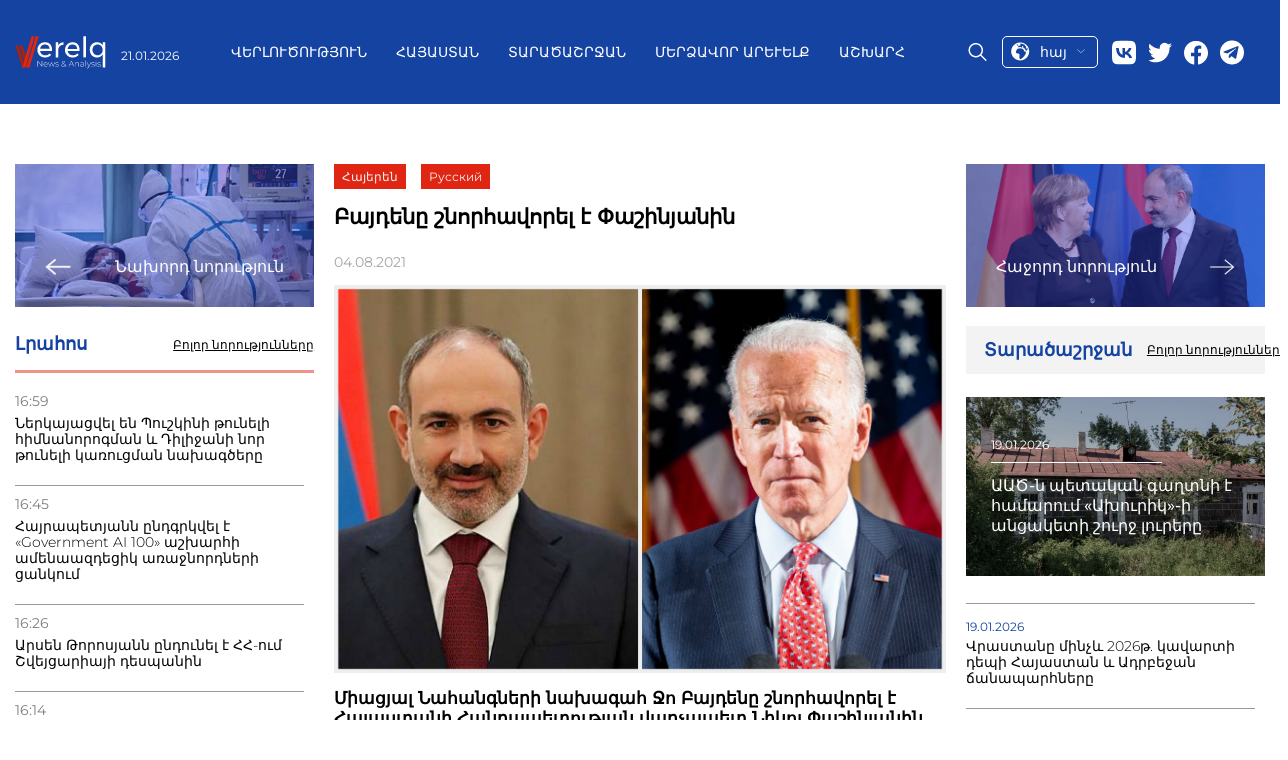

--- FILE ---
content_type: text/html; charset=UTF-8
request_url: https://verelq.am/hy/node/91782
body_size: 9049
content:
<!DOCTYPE html>
<html>
<head lang="hy">
<!-- Google tag (gtag.js) -->
<script async src="https://www.googletagmanager.com/gtag/js?id=G-NH70ZM3YBX"></script>
<script>
  window.dataLayer = window.dataLayer || [];
  function gtag(){dataLayer.push(arguments);}
  gtag('js', new Date());

  gtag('config', 'G-NH70ZM3YBX');
</script>
        

    <title>Բայդենը շնորհավորել է Փաշինյանին - Նորություններ 04.08.2021 | Verelq News</title>
    <meta name="robots" content="index,follow"/>
    <meta property="og:site_name" content="Verelq News" />
    <meta property="og:title" content="Բայդենը շնորհավորել է Փաշինյանին">
    <meta property="twitter:title" content="Բայդենը շնորհավորել է Փաշինյանին">
    <meta property="og:url" content="https://verelq.am/hy/node/91782"/>
            <meta property="og:type" content="article" />
        <meta property="article:published_time" content="2021-08-04T20:24:00+04:00"/>
        <meta property="article:modified_time" content="2021-08-04T20:59:29+04:00"/>
        <meta property="article:section" content="Հայաստան" />
        <meta property="article:author" content="Verelq News" />
        <meta property="og:updated_time" content="2021-08-04T20:59:29+04:00"/>
        <meta property="og:image" content="https://verelq.am/uploads/news/e6116716abc1866fb91c80f3620ade04.jpg"/>
    <meta property="og:image:width" content="350"/>
    <meta property="og:image:height" content="448"/>
    <meta name="twitter:image" content="https://verelq.am/uploads/news/e6116716abc1866fb91c80f3620ade04.jpg"/>
    <meta property="twitter:image:width" content="350"/>
    <meta property="twitter:image:height" content="448"/>

    <meta property="og:locale" content="hy" />
    <meta name="keywords" content=""/>

    <meta name="description" content="Եվ պատրաստակամություն հայտնել շարունակել ջանքերը գերիների վերադարձի հարցում:"/>
    <meta name="twitter:description" content="Եվ պատրաստակամություն հայտնել շարունակել ջանքերը գերիների վերադարձի հարցում:"/>
    <meta http-equiv="Content-Type" content="text/html; charset=UTF-8">
    <meta name="viewport" content="width=device-width, initial-scale=1.0">
    <meta name="google-site-verification" content="cb7N241aJkdD75IC2-e7eymImN5Qdm9_f6RYVz05eKI" />
    <link rel="canonical" href="https://verelq.am/hy/node/91782" />

    <link rel="alternate" type="application/rss+xml" href="https://verelq.am/hy/rss" title="Verelq News Rss Feed">
    <link rel="sitemap" type="text/xml" href="https://verelq.am/hy/sitemap" title="Verelq Sitemap">

    <link rel="alternate" hreflang="hy-AM" href="https://verelq.am/hy" />
    <link rel="alternate" hreflang="ru-RU" href="https://verelq.am/ru" />

    <link rel="shortcut icon" href="https://verelq.am//images/favicon.png" type="image/x-icon">
    <link rel="icon" href="https://verelq.am//images/favicon.png" type="image/x-icon">

    <link rel="icon" type="image/x-icon" href="https://verelq.am/images/favicon.png"/>
    <link rel="shortcut icon" type="image/x-icon" href="https://verelq.am/images/favicon.png"/>

    <link rel="stylesheet" href="https://verelq.am/css/reset.css">
    <link rel="stylesheet" href="/css/font-awesome.min.css">
    <!--<link rel="stylesheet" href="https://verelq.am/css/lightslider.css">-->
    <!--<link rel="stylesheet" href="https://verelq.am/css/swiper.min.css">-->
<link rel="stylesheet"
      href="https://verelq.am/css/style-no-calendar-b.css?40246">
<!--    <link rel="stylesheet" href="--><!--css/responsive.css?t=--><!--">-->
    <link rel="stylesheet" href="https://verelq.am/css/jquery-ui.min.css">
    <link rel="stylesheet" href="https://verelq.am/css/jquery-ui.structure.min.css">
<!--    <link href='https://fonts.googleapis.com/css?family=Open+Sans:400,300,700,800' rel='stylesheet' type='text/css'>-->
<!--    <link href='https://fonts.googleapis.com/css?family=PT+Serif:400,700' rel='stylesheet' type='text/css'>-->
<!--    <link href='https://fonts.googleapis.com/css?family=Montserrat:100,200,300,400,500,600,700,800' rel='stylesheet'
      type='text/css'>-->

<link rel="stylesheet" href="/css/style-new-z.css?43971">
<link rel="stylesheet" href="https://verelq.am/css/calendar-2.css?1331">
    <script type="text/javascript">
        var config = {"base_url":"https:\/\/verelq.am"};
        var myLang = 'hy';
    </script>

    <script type="text/javascript" src="https://verelq.am/js/jquery-2.1.3.min.js"></script>
    <!-- <script type="text/javascript" src="https://verelq.am/js/jquery-ui.min.js"></script> -->
    <script type="text/javascript" src="https://verelq.am/js/jquery-ui-1.12.1.js"></script>
    <script type="text/javascript" src="https://verelq.am/js/swiper.min.js"></script>
    <script type="text/javascript" src="https://verelq.am/js/jquery.slimscroll.min.js"></script>
<script type="text/javascript" src="https://verelq.am/js/script-2.js?15279"></script>


    <style type="text/css">
    .news-desc a{
    color: #005f82;
    text-decoration: underline;
}
	@media screen and (max-width:400px) {
		.header__left,.header__date{
		display:block;
	}
	}
        		@media only screen and (max-width: 700px) {
		 .news-img-list__body .special-news__title{
			   overflow: hidden;
			   text-overflow: ellipsis;
			   display: -webkit-box;
			   -webkit-line-clamp: 4; /* number of lines to show */
					   line-clamp: 4; 
			   -webkit-box-orient: vertical;

		  }
}
    </style>

    <script type="application/ld+json">
    {"@context":"http://schema.org","@type":"Organization","name":"Verelq News","logo":{"@type":"ImageObject","url":"https://verelq.am/images/logo.png","width":136,"height":52},"url":"https://verelq.am/","sameAs":["https://www.facebook.com/verelq.am","https://twitter.com/VERELQ"]}    </script>
    <script type="application/ld+json">
    {"@context":"http://schema.org","@type":"WebSite","url":"https://verelq.am/hy","potentialAction":{"@type":"SearchAction","target":"https://verelq.am/hy/search?q={search_text}","query-input":"required name=search_text"}}    </script>
        <script type="application/ld+json">
        {"@context":"http://schema.org","@type":"NewsArticle","dateCreated":"2021-08-04","datePublished":"2021-08-04","dateModified":"2021-08-04","inLanguage":"hy","headline":"\u0532\u0561\u0575\u0564\u0565\u0576\u0568 \u0577\u0576\u0578\u0580\u0570\u0561\u057e\u0578\u0580\u0565\u056c \u0567 \u0553\u0561\u0577\u056b\u0576\u0575\u0561\u0576\u056b\u0576","url":"https://verelq.am/hy/node/91782","author":{"@type":"Organization","name":"Verelq News"},"publisher":{"@type":"Organization","name":"Verelq News","logo":{"@type":"ImageObject","url":"https://verelq.am/images/logo.png","width":136,"height":52}},"mainEntityOfPage":"https://verelq.am/hy","image":"https://verelq.am/uploads/news/e6116716abc1866fb91c80f3620ade04.jpg"}    </script>
    


</head>
<body class="hy node show" data-lang="hy">



<header class="header cont-header">
    <div class="header__container _container">
        <div class="header__left">
            <a href="/hy/" class="header__logo">
                <img src="/images/logo.svg" alt="logo">
            </a>
            <div class="header__date date">21.01.2026</div>
        </div>
        <div class="header__main-block" >
            <div class="menu-close">
                <a href="#"class="menu-close__btn">
                    <img src="https://verelq.am//img/close-icon.svg" alt="Close">
                </a>
            </div>
            <nav class="header__menu menu">
                <ul class="menu__list">
                    

            <li class="menu__item">
            <a href="https://verelq.am/hy/experts" class="menu__link " alt="Վերլուծություն">
                Վերլուծություն            </a>
        </li>
            <li class="menu__item">
            <a href="https://verelq.am/hy/armenia" class="menu__link " alt="Հայաստան">
                Հայաստան            </a>
        </li>
            <li class="menu__item">
            <a href="https://verelq.am/hy/region" class="menu__link " alt="Տարածաշրջան">
                Տարածաշրջան            </a>
        </li>
            <li class="menu__item">
            <a href="https://verelq.am/hy/near-east" class="menu__link " alt="Մերձավոր Արևելք">
                Մերձավոր Արևելք            </a>
        </li>
            <li class="menu__item">
            <a href="https://verelq.am/hy/world" class="menu__link " alt="Աշխարհ">
                Աշխարհ            </a>
        </li>
    
                </ul>
            </nav>
            <div class="header__right">
                <div class="header__search">
                    <span class="icon-placeholder"></span>
                </div>

                <div class="select-language language">

                    <a href="#" class="current-language">
                        <img src="/images/lang.svg" alt="language">
                        <span>հայ</span>

                        <img src="/images/row-bottom.svg" alt="">
                    </a>
					 <ul class="language__list lang-list">
					
					  															<li class="lang_link lang-active language__list-item " data-link="hy">
                                                                            <a href="https://verelq.am/hy">ARM</a>
                                    								</li>
															<li class="lang_link  language__list-item " data-link="ru">
                                                                            <a href="https://verelq.am/ru">RUS</a>
                                    								</li>
																	
                 
             
                    </ul>
                

                </div>
                <div class="header__social social">
    <a href="https://vk.com/" target="_blank" class="social__item">
        <img src="/images/social/vk.svg" alt="Vk">
    </a>
    <a href="#" class="social__item">
        <img src="/images/social/twitter.svg" target="_blank" alt="twitter">
    </a>
    <a href="https://www.facebook.com/verelq.am" target="_blank" class="social__item">
        <img src="/images/social/facebook.svg" alt="facebook">
    </a>
    <a href="https://t.me/Verelq" target="_blank" class="social__item">
        <img src="/images/social/telegram.svg" alt="telegram" style="width: 24px;height: 25px;">
    </a>
</div>
            </div>
        </div>
        <div class="header__mobile-right">
            <div class="select-language language"style="order: 0; margin-top: 0px;">

                <a href="#" class="current-language">
                    <img src="/images/lang.svg" alt="language">
                    <span>հայ</span>

                    <img src="/images/row-bottom.svg" alt="">
                </a>
                <ul class="language__list lang-list">

                                                                        <li class="lang_link lang-active language__list-item " data-link="hy">
                                <a href="https://verelq.am/hy">ARM</a>
                            </li>
                                                    <li class="lang_link  language__list-item " data-link="ru">
                                <a href="https://verelq.am/ru">RUS</a>
                            </li>
                                            


                </ul>


            </div>
            <div class="search-block__mobile">
                <div class="header__search">
                    <span class="icon-placeholder"></span>
                </div>
            </div>
            <button class="toggle-btn">
                <img src="https://verelq.am/images/toggle-icon.svg">
            </button>
        </div>
        <div class="search-form">
            <div class="search-form__content _container">
                <form action="https://verelq.am//hy/search" method="get" class="search-form-form" >
                    <input type="text"  placeholder="Գտնել" name="search_text" class="search-form_icput">
                    <button type="submit">
                        <i class="fa fa-search"></i>
                    </button>
                </form>
            </div>
        </div>
    </div>
</header>


<div class="page">
<!--    <div class="container bg">-->



        
<div class="page__inner inner-page">
    <div class="page__inner__container _container">
        <div class="inner-page__body">
            <div class="news-group__column">
                                <a href="https://verelq.am/hy/node/91779" class="inner-page__next-news next-news">
                    <div class="next-news__img">
                        <img src="https://verelq.am/uploads/news/92c0c72547adb636cebde8062c31b663.jpg" alt="«Միքայելյան» հիվանդանոցի վերակենդանացման բաժանմունքում կա 17 քաղաքացի՝ ծանր վիճակում">
                    </div>
                    <div class="next-news__body">
                        <img src="/images/right-arrow.svg" alt="prev">
                        <span>Նախորդ նորություն</span>
                    </div>
                </a>
                                <aside class="inner-page__item news-feed">
                    <div class="news-feed__header">
                        <h3>Լրահոս</h3>
                        <a href="https://verelq.am/hy/news"
                           class="read-more">Բոլոր նորությունները</a>
                    </div>
                                                                        <div class="news-feed__body">
                                <ul class="news-feed__list news-list">
                                                                                                                    <li class="news-list__item">
                                            <time class="news-list__time">16:59</time>
                                            <a href="https://verelq.am/hy/node/168893"
                                               class="news-list__title"> Ներկայացվել են Պուշկինի թունելի հիմնանորոգման և Դիլիջանի նոր թունելի կառուցման նախագծերը</a>
                                        </li>
                                                                                                                    <li class="news-list__item">
                                            <time class="news-list__time">16:45</time>
                                            <a href="https://verelq.am/hy/node/168891"
                                               class="news-list__title"> Հայրապետյանն ընդգրկվել է «Government AI 100» աշխարհի ամենաազդեցիկ առաջնորդների ցանկում</a>
                                        </li>
                                                                                                                    <li class="news-list__item">
                                            <time class="news-list__time">16:26</time>
                                            <a href="https://verelq.am/hy/node/168889"
                                               class="news-list__title"> Արսեն Թորոսյանն ընդունել է ՀՀ-ում Շվեյցարիայի դեսպանին</a>
                                        </li>
                                                                                                                    <li class="news-list__item">
                                            <time class="news-list__time">16:14</time>
                                            <a href="https://verelq.am/hy/node/168887"
                                               class="news-list__title"> Հայաստանի դահուկային սպորտի Ֆեդերացիայի նախագահը հրաժարական տվեց</a>
                                        </li>
                                                                                                                    <li class="news-list__item">
                                            <time class="news-list__time">15:56</time>
                                            <a href="https://verelq.am/hy/node/168884"
                                               class="news-list__title"> Լարսը բաց է բոլոր տեսակի տրանսպորտային միջոցների համար</a>
                                        </li>
                                                                                                                    <li class="news-list__item">
                                            <time class="news-list__time">15:30</time>
                                            <a href="https://verelq.am/hy/node/168881"
                                               class="news-list__title"> ԱԺ նախագահն ու Բուլղարիայի դեսպանը քննարկել են տարածաշրջանային հարցեր</a>
                                        </li>
                                                                                                                    <li class="news-list__item">
                                            <time class="news-list__time">15:18</time>
                                            <a href="https://verelq.am/hy/node/168880"
                                               class="news-list__title"> Ճնշումներին քահանա հայրերը չեն ենթարկվել. Մասյացոտնի թեմը հայտարարություն է տարածել</a>
                                        </li>
                                                                                                                    <li class="news-list__item">
                                            <time class="news-list__time">15:10</time>
                                            <a href="https://verelq.am/hy/node/168878"
                                               class="news-list__title"> Հայաստանի առաջնահերթությունը պետական շահերի պաշտպանությունն է</a>
                                        </li>
                                                                                                                    <li class="news-list__item">
                                            <time class="news-list__time">14:36</time>
                                            <a href="https://verelq.am/hy/node/168874"
                                               class="news-list__title"> «Wizz Air» ավիաընկերությունը չվերթեր կգործարկի դեպի Հունաստան՝ Հռոդոս կղզի</a>
                                        </li>
                                                                                                                    <li class="news-list__item">
                                            <time class="news-list__time">14:29</time>
                                            <a href="https://verelq.am/hy/node/168872"
                                               class="news-list__title"> «Մեր ձևով» շարժումը փետրվարի 12-ին կհայտնի վարչապետի թեկնածուի անունը</a>
                                        </li>
                                                                                                                    <li class="news-list__item">
                                            <time class="news-list__time">14:19</time>
                                            <a href="https://verelq.am/hy/node/168870"
                                               class="news-list__title"> Պաշտպանեք ձեր WhatsApp-ի հաշիվները. ՆԳՆ-ն զգուշացնում է</a>
                                        </li>
                                                                                                                    <li class="news-list__item">
                                            <time class="news-list__time">14:02</time>
                                            <a href="https://verelq.am/hy/node/168868"
                                               class="news-list__title"> Սամսոնյանը շարունակում է հացադուլը, հաստատակամ է. վիճակը գնալով ավելի վատանում է. Մելիքյան</a>
                                        </li>
                                                                                                                    <li class="news-list__item">
                                            <time class="news-list__time">13:47</time>
                                            <a href="https://verelq.am/hy/node/168866"
                                               class="news-list__title"> Երևանում սպասվում է ձյուն. ավտոճանապարհներին սպասվում է մերկասառույց</a>
                                        </li>
                                                                                                                    <li class="news-list__item">
                                            <time class="news-list__time">13:34</time>
                                            <a href="https://verelq.am/hy/node/168864"
                                               class="news-list__title"> Քննարկվել են Հայաստանում Ֆրանկոֆոնիայի 2027 թ. խաղերի անցկացմանը վերաբերող հարցեր</a>
                                        </li>
                                                                                                                    <li class="news-list__item">
                                            <time class="news-list__time">13:21</time>
                                            <a href="https://verelq.am/hy/node/168862"
                                               class="news-list__title"> Ընդունվեց 27-37 տարեկան չծառայած քաղաքացիների զինծառայությանն առնչվող օրենքի նախագիծը</a>
                                        </li>
                                                                                                                    <li class="news-list__item">
                                            <time class="news-list__time">12:42</time>
                                            <a href="https://verelq.am/hy/node/168859"
                                               class="news-list__title"> Համբարձում Մաթևոսյանի անունով WhatsApp-ում բացվել է կեղծ օգտահաշիվ</a>
                                        </li>
                                                                                                                    <li class="news-list__item">
                                            <time class="news-list__time">12:22</time>
                                            <a href="https://verelq.am/hy/node/168857"
                                               class="news-list__title"> ՀՀ ԱՀԾ-ն հրապարակել է Հայաստանի արտաքին ռիսկերի վերաբերյալ 2026թ. զեկույցը</a>
                                        </li>
                                                                                                                    <li class="news-list__item">
                                            <time class="news-list__time">12:17</time>
                                            <a href="https://verelq.am/hy/node/168856"
                                               class="news-list__title"> Առաջարկվում է կարգավորել գնման գործընթացների կասեցման հետեւանքով առաջացող խնդիրները</a>
                                        </li>
                                                                    </ul>
                            </div>
                                                            </aside>
                

            </div>

            <div class="news-group__column">

                <div class="inner-page__item news-info">
                    <div class="news-info__controls">
                        <ul style="float: inherit" class="inner-news-controls">

                                                                                                <li class="lang_link" data-link="hy">

                                            <a href="/hy/node/91782">
                                                Հայերեն
                                            </a>
                                    </li>
                                                                    <li class="lang_link" data-link="ru">

                                            <a href="/ru/node/91783">
                                                Русский
                                            </a>
                                    </li>
                                                                                    </ul>
                    </div>
                    <h1 class="news-info__title">Բայդենը շնորհավորել է Փաշինյանին</h1>
                    <div class="news-info__share">
                        <span class="news-date">04.08.2021</span>
                        <div class="social-icons">
                            <script type="text/javascript"
                                    src="//s7.addthis.com/js/300/addthis_widget.js#pubid=ra-58c8df0e9257a5f2"></script>
                            <!-- Go to www.addthis.com/dashboard to customize your tools -->
                            <div class="addthis_inline_share_toolbox"></div>
                        </div>
                    </div>
                    <div class="news-info__image">


                        
                                    <img src="https://verelq.am/uploads/news/e6116716abc1866fb91c80f3620ade04.jpg" alt="" />
                                    <figcaption style="text-align: right; color:#888888; font-style: italic;"></figcaption>
                        
                    </div>
                    <div class="news-desc">
                    <p><b>Միացյալ Նահանգների նախագահ Ջո Բայդենը շնորհավորել է Հայաստանի Հանրապետության վարչապետ Նիկոլ Փաշինյանին խորհրդարանական ընտրություններում տարած հաղթանակի և նոր կառավարության ձևավորման առթիվ:</b></p><br />
<p>Փաշինյանին ուղղված շնորհավորական ուղերձում Բայդենն ընդգծել է, որ արդար և թափանցիկ ընտրությունների անցկացումն ընդգծում է հայ ժողովրդի ցանկությունը՝ ունենալու ավելի ժողովրդավար, արդար և բարգավաճ հասարակություն, որը զերծ է կոռուպցիայից: &laquo;Վերջին երեք տարիների ընթացքում Հայաստանն առաջընթաց է գրանցել այս ոլորտներում: Միացյալ Նահանգներն ուրախ է օգնել այս ջանքերում, որոնց թվում են աջակցությունը նոր պարեկային ոստիկանության գործարկման և կոռուպցիոն ցանցերի դեմ պայքարի անկախ ինստիտուտների ձևավորման հարցերում: Մենք շարունակելու ենք լինել վստահելի գործընկեր այս նպատակներին հասնելու ձեր աշխատանքում&raquo;,- նշել է Բայդենը:</p><br />
<p>Նա հայտարարել է, որ հասկանում է այն դժվարին անվտանգային մարտահրավերները, որոնք ի հայտ են եկել 2020 թվականին Լեռնային Ղարաբաղի հակամարտության պատճառով: &laquo;Միացյալ Նահանգները հանձնառու է աջակցել կողմերին բանակցելու համապարփակ, խաղաղ կարգավորման շուրջ՝ ԵԱՀԿ Մինսկի խմբի հովանու ներքո: Մենք հորդորում ենք Հայաստանին և Ադրբեջանին հնարավորինս շուտ ներգրավվել առարկայական բանակցություններում:</p><br />
<p>ԱՄՆ-ն ուրախ էր աջակցելու Ադրբեջանից հայ ռազմագերիներին ազատ արձակելու ջանքերում, և մենք շարունակելու ենք կոչ անել անվտանգ վերադարձնել բոլոր գերիներին: Հուսով ենք, որ այս հարցում Վրաստանի աջակցությամբ մեր ունեցած առաջընթացը կարևոր հիմք կհանդիսանա հետագա տարածաշրջանային համագործակցության համար` ի հավելումն Մինսկի խմբի համանախագահների կողմից նախաձեռնված քննարկումների&raquo;,-Փաշինյանին հղված ուղերձում ասել է Բայդենը:</p><br />
<p>Նա հավելել է, որ ԱՄՆ-ն պատրաստակամ է սերտացնել համագործակցությունը Հայաստանի հետ՝ ընդհանուր ժողովրդավարական արժեքների և ինստիտուտների հիմքի վրա: &laquo;Ակնկալում եմ աշխատել Ձեզ և Ձեր նոր կառավարության հետ՝ խորացնելու և ընդլայնելու համար մեր երկկողմ հարաբերությունները&raquo;,- եզրափակել է Սպիտակ տան ղեկավարը:</p><br />
<p>&nbsp;</p><br />
<p>&nbsp;</p>
                    </div>
                </div>
                                <div class="inner-page__item country-news">
                    <div class="country-news__header header-block">
                        <h3 class="header-block__title">Այլ նորություններ Հայաստանից</h3>
                        <a href="https://verelq.am/hy/armenia" class="header-block__btn read-more">Բոլոր նորությունները</a>
                    </div>
                    <div class="country-news__body">

                                                                                    <div class="country-news__items feed-item">
                                    <a href="https://verelq.am/hy/node/168893"
                                       class="news-block__content feed-item__content">
                                        <div class="feed-item__image-block">
                                            <img class="feed-item__image" alt="Ներկայացվել են Պուշկինի թունելի հիմնանորոգման և Դիլիջանի նոր թունելի կառուցման նախագծերը"
                                                 src="https://verelq.am/uploads/news/bbf7d7acc3ba80b244bfa0fc18b7e4cb.jpeg">
                                        </div>
                                        <div class="feed-item__info">
                                            <span class="feed-item__date date">20.01.2026</span>
                                            <div class="feed-item__title">Ներկայացվել են Պուշկինի թունելի հիմնանորոգման և Դիլիջանի նոր թունելի կառուցման նախագծերը</div>
                                        </div>
                                    </a>
                                </div>
                                                                                                                                                                                                        <div class="country-news__items">
                                <div class="country-news__item news-item">
                                    <a href="https://verelq.am/hy/node/168891"
                                       class="news-item__content">
                                        <img class="news-item__image" alt="Հայրապետյանն ընդգրկվել է «Government AI 100» աշխարհի ամենաազդեցիկ առաջնորդների ցանկում"
                                             src="https://verelq.am/uploads/news/ad60af828bc108564650595be17be4ff.jpeg">
                                        <div class="news-item__date date">20.01.2026</div>
                                        <div class="news-item__title">Հայրապետյանն ընդգրկվել է «Government AI 100» աշխարհի ամենաազդեցիկ առաջնորդների ցանկում</div>
                                    </a>
                                </div>
                                                                                                                                                                                                        <div class="country-news__item news-item">
                                    <a href="https://verelq.am/hy/node/168889"
                                       class="news-item__content">
                                        <img class="news-item__image" alt="Արսեն Թորոսյանն ընդունել է ՀՀ-ում Շվեյցարիայի դեսպանին"
                                             src="https://verelq.am/uploads/news/c79a60d5839144ef8fc9c2d9da9cde95.jpg">
                                        <div class="news-item__date date">20.01.2026</div>
                                        <div class="news-item__title">Արսեն Թորոսյանն ընդունել է ՀՀ-ում Շվեյցարիայի դեսպանին</div>
                                    </a>
                                </div>
                                </div>
                                                                            </div>
                </div>
                            </div>

            <div class="news-group__column">
                                <a href="https://verelq.am/hy/node/91785" class="inner-page__next-news next-news">
                    <div class="next-news__img">
                        <img src="https://verelq.am/uploads/news/8759347c39480f7d03c3b1889f39a688.jpg" alt="Գերմանիան կմնա Հայաստանի հուսալի գործընկերը. Մերկելը շնորհավորել է Փաշինյանին">
                    </div>
                    <div class="next-news__body">
                        <span>Հաջորդ նորություն</span>
                        <img src="/images/left-arrow.svg" alt="next">
                    </div>

                </a>
                                <div class="main-news__item area-news">
                    <div class="area-new__header header-block">
                        <h3 class="header-block__title">Տարածաշրջան</h3>
                        <a href="https://verelq.am/hy/region/" class="header-block__btn read-more">Բոլոր նորությունները</a>
                    </div>
                    <div class="area-news__body">
                                                                                <a href="https://verelq.am/hy/node/168824" class="area-news__item special-news ">
                                <div class="special-news__img">
                                    <img src="https://verelq.am/uploads/news/164d9b48c1d310aad3e6656bbda13a48.jpg"
                                         alt=" Լուսանկարը` aravot.am ">
                                </div>
                                <div class="special-news__body">
                                    <span class="special-news__date date">19.01.2026</span>
                                    <div class="special-news__title"> ԱԱԾ-ն պետական գաղտնի է համարում «Ախուրիկ»-ի անցակետի շուրջ լուրերը                                    </div>
                                </div>
                            </a>
                            <ul class="area-news__list news-list">
                                                                    <li class="news-list__item">
                                        <span class="news-list__date date">19.01.2026</span>
                                        <a href="https://verelq.am/hy/node/168814" class="news-list__title"> Վրաստանը մինչև 2026թ. կավարտի դեպի Հայաստան և Ադրբեջան ճանապարհները</a>
                                    </li>
                                                                    <li class="news-list__item">
                                        <span class="news-list__date date">19.01.2026</span>
                                        <a href="https://verelq.am/hy/node/168812" class="news-list__title"> TRIPP նախագծով ՀՀ սահմաններին կներդրվեն բարձր տեխնոլոգիաներ</a>
                                    </li>
                                                                    <li class="news-list__item">
                                        <span class="news-list__date date">19.01.2026</span>
                                        <a href="https://verelq.am/hy/node/168808" class="news-list__title"> Նախագահը Ժնևում. խաղաղության լավագույն երաշխիքը բարիդրացիությունն է</a>
                                    </li>
                                                                    <li class="news-list__item">
                                        <span class="news-list__date date">19.01.2026</span>
                                        <a href="https://verelq.am/hy/node/168806" class="news-list__title"> Հնդկաստանը սկսել է «Պինակա» կառավարվող հրթիռների առաջին խմբաքանակի առաքումը Հայաստան</a>
                                    </li>
                                                                    <li class="news-list__item">
                                        <span class="news-list__date date">15.01.2026</span>
                                        <a href="https://verelq.am/hy/node/168734" class="news-list__title"> Երևանը երաշխավորում է Իրանի դեսպանատան անխափան գործունեությունը</a>
                                    </li>
                                                                    <li class="news-list__item">
                                        <span class="news-list__date date">15.01.2026</span>
                                        <a href="https://verelq.am/hy/node/168730" class="news-list__title"> Վարձկանների արտահանձնումը կապ չունի Բաքվից գերիների վերադարձի հետ. Փաշինյան</a>
                                    </li>
                                                                    <li class="news-list__item">
                                        <span class="news-list__date date">15.01.2026</span>
                                        <a href="https://verelq.am/hy/node/168709" class="news-list__title"> Ադրբեջանում ԱՄՆ դեսպանատունը կոչ է արել Իրանում գտնվող իր քաղաքացիներին լքել երկիրը</a>
                                    </li>
                                                                    <li class="news-list__item">
                                        <span class="news-list__date date">14.01.2026</span>
                                        <a href="https://verelq.am/hy/node/168663" class="news-list__title"> Հայաստանում Իրանի դեսպան Խալիլ Շիրղոլամին սկանդալային հայտարարությամբ է հանդես եկել</a>
                                    </li>
                                                                    <li class="news-list__item">
                                        <span class="news-list__date date">08.01.2026</span>
                                        <a href="https://verelq.am/hy/node/168481" class="news-list__title"> Երևանն ու Բաքուն ապրանքների ցանկեր են փոխանակում փոխադարձ առևտրի համար. Փաշինյան</a>
                                    </li>
                                                            </ul>
                                            </div>
                </div>

            </div>
        </div>
    </div>
</div>
<!--<script type="text/javascript">-->
<!--    jQuery(document).ready(function($){-->
<!--        $('.navbar ul.menu li, .footer-menu li').each(function(){-->
<!--            var cur = $('.news-info__controls li.in-active a.a1').html();-->
<!--            var link = $(this).find('a').html();-->
<!--            if(cur === link) $(this).find('a').addClass('actve-menu');-->
<!--        });-->
<!--    });-->
<!--</script>-->


<!--    </div>-->
</div>

<!-- content End-->

<footer class="footer">


    <div class="footer__container _container">
        <div class="footer__body">
            <div class="footer__column">
                <div class="footer__social">
                    <a href="https://vk.com/"><img src="/images/footer/vk.svg" alt="footer"></a>
                    <a href="https://twitter.com/VERELQ"><img src="/images/footer/twitter.svg" alt="twitter"></a>
                    <a href="https://www.facebook.com/verelq.am"><img src="/images/footer/facebook.svg" alt="facebook"></a>
                    <a href="https://t.me/Verelq" target="_blank" class="social__item">
                        <img src="/images/footer/telegram.svg" alt="telegram" style="width: 24px;height: 25px;">
                    </a>
                </div>
                <div class="footer__logo">
                    <a href="/">
                        <img src="/images/logo.svg" alt="logo">
                    </a>
                </div>
                <p class="footer__contact-mail">
                    <a href="/cdn-cgi/l/email-protection#caa3a4aca58abcafb8afa6bbe4aba7"><span class="__cf_email__" data-cfemail="4d24232b220d3b283f28213c632c20">[email&#160;protected]</span></a>
                </p>
            </div>
            <div class="footer__column">
			
                <div class="footer__menu-block">
                    <nav class="footer__menu menu">
                        <ul class="menu__list">

                                                                                                <li class="menu__item">
                                        <a class="menu__link" href="/hy/experts"
                                           class="">Վերլուծություն</a>
                                    </li>
                                                                    <li class="menu__item">
                                        <a class="menu__link" href="/hy/armenia"
                                           class="">Հայաստան</a>
                                    </li>
                                                                    <li class="menu__item">
                                        <a class="menu__link" href="/hy/region"
                                           class="">Տարածաշրջան</a>
                                    </li>
                                                                    <li class="menu__item">
                                        <a class="menu__link" href="/hy/near-east"
                                           class="">Մերձավոր Արևելք</a>
                                    </li>
                                                                    <li class="menu__item">
                                        <a class="menu__link" href="/hy/world"
                                           class="">Աշխարհ</a>
                                    </li>
                                                                                    </ul>
                    </nav>
                    <div class="footer__info-block">
                        <p>«VERELQ» տեղեկատվական-վերլուծական կենտրոն – ուսումնասիրում և լուսաբանում է կարևոր իրադարձությունները Հայաստանի հասարակական-քաղաքական և տնտեսական որորտներում, ինչպես նաև հայկական սփյուռքի դերը և ազդեցությունն աշխարհի տարբեր երկրներում: «VERELQ»տեղեկատվական-վերլուծական կենտրոնը գործում է Երևանում: Կայքի աշխատանքն իրականացվում է մի խումբ պրոֆեսիոնալ լրագրողների և փորձագետների ջանքերով, որոնք շահագրգռված են հայկական պետականության ամրապնդմամբ և Հայաստանի վերելքով:</p>
                    </div>
                </div>

            </div>
        </div>
		
    </div>

</footer>

<!--<script async src="//platform.twitter.com/widgets.js" charset="utf-8"></script>-->
<style>
@media (max-width:992px) {
  .footer__body {
   
    padding-bottom: 15px;
  }
    }
  </style>


<script data-cfasync="false" src="/cdn-cgi/scripts/5c5dd728/cloudflare-static/email-decode.min.js"></script><script type="text/javascript" src="https://verelq.am/js/javascript.js"></script><script defer src="https://static.cloudflareinsights.com/beacon.min.js/vcd15cbe7772f49c399c6a5babf22c1241717689176015" integrity="sha512-ZpsOmlRQV6y907TI0dKBHq9Md29nnaEIPlkf84rnaERnq6zvWvPUqr2ft8M1aS28oN72PdrCzSjY4U6VaAw1EQ==" data-cf-beacon='{"version":"2024.11.0","token":"5df2b0765a394cd7bdb2da77fb595543","r":1,"server_timing":{"name":{"cfCacheStatus":true,"cfEdge":true,"cfExtPri":true,"cfL4":true,"cfOrigin":true,"cfSpeedBrain":true},"location_startswith":null}}' crossorigin="anonymous"></script>
</body>
</html>



--- FILE ---
content_type: text/css
request_url: https://verelq.am/css/reset.css
body_size: 797
content:
/*----------------------------------------------------------------

    reset.css
    * Resets default browser CSS.

------------------------------------------------------------------*/
html {
    margin:0;
    padding:0;
    border:0;
}

body, div, span, object, iframe,
h1, h2, h3, h4, h5, h6, p, blockquote, pre,
a, abbr, acronym, address, code,
del, dfn, em, img, q, dl, dt, dd, ol, ul, li,
fieldset, form, label, legend,
table, caption, tbody, tfoot, thead, tr, th, td,
article, aside, dialog, figure, footer, header,
hgroup, nav, section {
    margin: 0;
    padding: 0;
    border: 0;
    font-size: 100%;
    font: inherit;
    vertical-align: baseline;
}

/* This helps to make newer HTML5 elements behave like DIVs in older browers */
article, aside, details, figcaption, figure, dialog,
footer, header, hgroup, menu, nav, section {
    display:block;
}

/* Line-height should always be unitless! */
body {
    line-height: 1.5;
    background: white;
}

/* Tables still need 'cellspacing="0"' in the markup. */
table {
    border-collapse: separate;
    border-spacing: 0;
}
/* float:none prevents the span-x classes from breaking table-cell display */
caption, th, td {
    text-align: left;
    font-weight: normal;
    float:none !important;
}
table, th, td {
    vertical-align: middle;
}

/* Remove possible quote marks (") from <q>, <blockquote>. */
blockquote:before, blockquote:after, q:before, q:after { content: ''; }
blockquote, q { quotes: "" ""; }

/* Remove annoying border on linked images. */
a img { border: none; }

/* Remember to define your own focus styles! */
:focus { outline: 0; }


--- FILE ---
content_type: text/javascript
request_url: https://verelq.am/js/script-2.js?15279
body_size: 4028
content:
function bannerClick(e) {
    var get_id = e.getAttribute('data-id');

    if(!get_id){
        return true;
    }

    var $ = jQuery;

    var dateNow = new Date();
    var day = dateNow.getDate() < 10 ? '0'+ dateNow.getDate() : dateNow.getDate();
    var month = (dateNow.getMonth()+1) < 10 ? '0'+ (dateNow.getMonth()+1) : (dateNow.getMonth()+1);
    var curDate = (dateNow.getFullYear() +'-'+ month +'-'+ day);

    var cookieOptions = {
        domain: window.location.host,
        path: '/'
    };

    var postData = {
        id: get_id,
        date: curDate
    };

    $.ajax({
        url: '/ajax/bannerClick',
        type: 'POST',
        data: postData,
        success: function (response) {
            console.log(response);
        },
        error: function () {

        }
    });

    return false;
}

function isNumeric(n) {
    return !isNaN(parseFloat(n)) && isFinite(n);
}

jQuery(document).ready(function($){

	new Swiper('#home_slider .swiper-container', {
		/*pagination: '.swiper-pagination',*/
		nextButton: '.swiper-button-next',
		prevButton: '.swiper-button-prev',
		slidesPerView: 3,
		paginationClickable: true,
		spaceBetween: 0,
        breakpoints: {
            980: {
                slidesPerView: 2
            },
            767: {
                slidesPerView: 1
            }
        }
	});

	new Swiper('#home_hot_news_slider .swiper-container', {
		/*pagination: '.swiper-pagination',*/
		nextButton: '#home_hot_news_slider .swiper-button-next',
		prevButton: '#home_hot_news_slider .swiper-button-prev',
		slidesPerView: 3,
		paginationClickable: true,
		spaceBetween: 15,
        breakpoints: {
            980: {
                slidesPerView: 2
            },
            767: {
                slidesPerView: 1
            }
        }
	});

	$(document).on('click', '#home_slider .news-slide-item, #home_hot_news_slider .hot-news-slide-item, [data-swiper=dropdown_list] .news-dd-item', function (e) {
	    var link = $(this).find('>a').attr('href');
        location.href = link;
        e.preventDefault();
        e.stopPropagation();
    });

	$(document).on('click', '#ci_calendar table .next_prev', function(e){
		var clink = $(this);
		var pos = clink.closest('th').is(':first-child') ? 'left' : 'right';
		var istyle = 'position:absolute;top:15px;'+pos+':15px;';
		$.ajax({
			url: clink.attr('href'),
			beforeSend: function(){
				clink.html('<i class="fa fa-cog fa-spin" style="'+istyle+'"></i>');
			},
			success: function(data){
				$('#ci_calendar').html(data);
			}
		});
		e.preventDefault();
	});

    function ddNewsSlide(selector) {
        var slc = typeof selector != 'undefined' ? selector : '.navbar .menu [data-swiper=dropdown_list] .swiper-container';
        var dd_news_slide = new Swiper(slc, {
            navigation:{
                nextEl: '.swiper-button-next',
                prevEl: '.swiper-button-prev'
            },
            init: false,
            slidesPerView: 5,
            slidesPerGroup: 5,
            spaceBetween: 10,
            breakpoints: {
                921: {
                    slidesPerView: 1,
                    slidesPerGroup: 1,
                    spaceBetween: 0
                }
            },
            onSlidePrevEnd: function(sw){
                if(sw.isBeginning){
                    $(slc).find('.swiper-button-prev').addClass('swiper-button-disabled');
                }
            },
            onClick: function(sw, e) {
                var btn = $(e.target);
                var btn_parent = btn.closest('[data-swiper=dropdown_list]');

                if(e.target.className == 'swiper-button-next')
                {
                    if(sw.isEnd)
                    {
                        $.ajax({
                            url: '/ajax/dropDownNewsSlides',
                            data: {
                                lang: btn_parent.data('lang'),
                                cat_id: btn_parent.data('cat-id'),
                                last_id: btn_parent.find('.swiper-slide').eq(-1).data('id')
                            },
                            type: 'POST',
                            beforeSend: function () {
                                btn_parent.find('.swiper-container').append('<div class="dd_news_loading"><i class="fa fa-spinner fa-spin fa-3x"></i></div>');
                            },
                            success: function (response)
                            {
                                var data = JSON.parse(response);

                                for(var i=0; i<data.length; i++)
                                {
                                    var slide = '<div class="swiper-slide news-dd-item news-dd-item-'+data[i].id+'" data-id="'+data[i].id+'">';
                                    slide += '<a href="'+data[i].link+'">';
                                    var img = data[i].img;
                                    if(img.length) slide += '<img src="'+img+'"/><br/>';
                                    slide+= data[i].title+'</a></div>';

                                    sw.appendSlide(slide);
                                }

                                btn_parent.find('.swiper-container .dd_news_loading').remove();
                                btn.prev('.swiper-button-prev').removeClass('swiper-button-disabled');

                                if(data.length > 0 && sw.slides.length < 30){
                                    sw.slideNext();
                                }else{
                                    btn.addClass('swiper-button-disabled');
                                }
                            }
                        });
                    }else{
                        sw.slideNext();
                        if(!sw.isBeginning){
                            btn.prev('.swiper-button-prev').removeClass('swiper-button-disabled');
                        }
                    }
                }else{
                    if(sw.isBeginning){
                        btn.addClass('swiper-button-disabled');
                    }else{
                        btn.removeClass('swiper-button-disabled');
                        btn.next('.swiper-button-next').removeClass('swiper-button-disabled');
                        sw.slidePrev();
                    }
                }
            }
        });
        dd_news_slide.on('init', function (sw) {
            $(slc).addClass('swiper-inited');
            if(sw.isBeginning){
                $(slc).find('.swiper-button-prev').addClass('swiper-button-disabled');
            }
        });
        dd_news_slide.init();
    }

    $('.navbar .menu li').on('mouseover', function () {
        var dd_id = $(this).find('[data-swiper=dropdown_list]').attr('id');
        var swiperSelector = '#'+dd_id+' .swiper-container';
        if(!$(swiperSelector).is('.swiper-inited')){
            ddNewsSlide('#'+dd_id+' .swiper-container');
        }
    }).each(function () {
       if($(this).find('.dropdown').length){
           $(this).addClass('has_drop_down').find('>a').append('<span class="dd_arrow"></span>');
       }
    });

	$('.newsline').slimscroll({
		height: 480,
		railVisible: true,
		alwaysVisible: true
	});

    if($('body.home')){
        setTimeout(function () {
            var cont_left = $('.cont-left');
            var main_cont = $('.main-cont');
            var newsline_wrap = $('#newsline_wrap');
            var height_cont_left = cont_left.outerHeight();
            var height_main_cont = main_cont.outerHeight();
            if(height_cont_left > height_main_cont){
                var diff_height = height_cont_left - height_main_cont;
                $('.newsline').slimscroll({
                    height: (480 + diff_height),
                    railVisible: true,
                    alwaysVisible: true
                });
            }
        }, 1000);
    }

    $('#videos').find('.other-videos > .scroll_area').slimscroll({
        height: 800,
        railVisible: true,
        alwaysVisible: true
    });

	$('.slimScrollRail').css('height','97.5%');

	$('.inner-news-text .print_link').click(function(e){
		var page = $(this).attr('href');
		frames['print_page_frame'].print();
		e.preventDefault();
	});

	$('.inner-news-controls li.lang_link').each(function(){
        var lang = $(this).attr('data-link');
        var href = $(this).find('a').attr('href');
        // alert(href);
        $('header.cont-header .lang-list li[data-link='+lang+']').find('a').attr('href', href);
	});

	$('.navbar').append('<span class="toggle fa fa-bars"></span>');

	$('.navbar .toggle').click(function () {
	    var bar = $(this).closest('.navbar');
	    if(!bar.hasClass('open')){
            $(this).closest('.navbar').addClass('open');
            $(this).removeClass('fa-bars').addClass('fa-times');
            $('.cont-header').animate({left:'0'}, 300);
        }else{
            $(this).closest('.navbar').removeClass('open');
            $(this).removeClass('fa-times').addClass('fa-bars');
            $('.cont-header').animate({left:'-250px'}, 300);
        }
    });

	$('.has_drop_down .dd_arrow').on('click', function (e) {
        if($(window).width() < 992)
        {
            var dd = $(this).closest('.has_drop_down').find('.dropdown');
            var id = $(this).closest('.has_drop_down').find('[data-swiper=dropdown_list]').attr('id');
            if(dd.css('display') === 'none'){
                $(this).removeClass('closed').addClass('opened');
                dd.show();
                ddNewsSlide('#'+id+' .swiper-container');
            }else{
                dd.hide();
                $(this).removeClass('opened').addClass('closed');
            }
        }
        e.stopPropagation();
        e.preventDefault();
    });

    function getCurrencyAPI(handler)
    {
        try{
            $.ajax({
                url: 'http://services.currency.am/api/rates?jsonp',
                type: 'GET',
                crossDomain: true,
                dataType: 'jsonp',
                success: function(data) {
                    handler(data);
                },
                error: function() {
                    console.log('Currency request error');
                }
            });

        }catch(e){
            console.log('Invalid currency request');
        }
    }

    function putCurrency(cur, val, idx)
    {
        jQuery('.currency_table tr.values td').eq(idx).html(val);
        jQuery('.currency_table tr.names td').eq(idx).html(cur.toUpperCase());
    }

    function getCurIndex(name, data)
    {
        var idx;
        for(var i=0; i<data.length; i++){
            if(data[i].Currency == name.toUpperCase()){
                idx = i; break;
            }
        }
        return idx;
    }

    /*getCurrencyAPI(function (output){
        var idx_usd = getCurIndex('usd', output.CbaRates);
        if(isNumeric(idx_usd)) putCurrency('usd', output.CbaRates[idx_usd].Price, 0);

        var idx_eur = getCurIndex('eur', output.CbaRates);
        if(isNumeric(idx_eur)) putCurrency('eur', output.CbaRates[idx_eur].Price, 1);

        var idx_rur = getCurIndex('rur', output.CbaRates);
        if(isNumeric(idx_rur)) putCurrency('rub', output.CbaRates[idx_rur].Price, 2);
    });*/

    if(window.location.href.match(/node\/\d/))
    {
        $('.inner-news-text img').each(function () {
           var alt = $.trim($(this).attr('alt'));
           if(alt.length > 0){
               $(this).wrap('<div class="img_caption_wrap"></div>');
               $(this).closest('.img_caption_wrap').append('<span class="img_caption">'+alt+'</span>');
                var ch = $(this).next('.img_caption').height();
               $(this).next('.img_caption').css('bottom',5);
           }
        });
    }

    var search = $('.header .search-form-form input[name=search_text]')
    .on('keydown', function(event) {
        if(event.keyCode === $.ui.keyCode.TAB &&
            $(this).autocomplete('instance').menu.active ) {
            event.preventDefault();
        }
    })
    .autocomplete({
        source: function(request, response) {
            $.ajax({
                url: '/ajax/newsSearch',
                data: {'s': request.term, 'l': $('body').data('lang')},
                dataType: "json",
                beforeSend: function(){
                    $('.header .search-form-form button[type=submit]').find('i').removeClass('fa-search').addClass('fa-cog fa-spin fa-fw');
                },
                success: function(data){
                    response(data);
                    if(data.length) $('#news_search_dd_list').show();
                },
                complete: function(){
                    $('.header .search-form-form button[type=submit]').find('i').removeClass('fa-cog fa-spin fa-fw').addClass('fa-search');
                }
            });
        },
        select: function(event, ui) {
            window.location.href = ui.item.link;
            return false;
        },
        open: function() {
            var list = $('#news_search_dd_list');
            var position = list.position(),
                left = position.left,
                top = position.top;

            list.css({
                left: left + "px",
                top: (top - 3) + "px"
            });
        },
        close: function(event, ui){
            setTimeout(function(){
                $('#news_search_dd_list').find('li').remove();
            },400);
        }
    });

    search.autocomplete('instance')._renderItem = function(ul, item) {
        return $('<li/>')
            .append('<div style="overflow: hidden;">'
                + '<div style="width:100px;float:left;"><img src="'+item.img+'" align="left" style="margin-right:5px;position:relative;top:1px;width: 40px"/></div>'
                + '<div style="width:80%;float:left;margin-left:10px;font-size:14px;line-height:16px;">' + item.title + '</div>'
            +'</div>')
            .appendTo(ul);
    };

    search.autocomplete('instance')._renderMenu = function(ul, items) {
        var that = this;
        $.each(items, function(index, item) {
            that._renderItemData(ul, item);
        });
        $(ul).attr('id', 'news_search_dd_list');
        $(ul).find('li:odd').addClass('odd');
    };

    function resizeNavbarHeight() {
        if($(window).width() < 992){
            $('.navbar').attr('style', 'height: '+ ($(window).outerHeight()+20) +'px !important;');
        }else{
            $('.navbar').css('style', 'height: auto;');
        }
    }
    //resizeNavbarHeight();
    //$(window).resize(resizeNavbarHeight);
    //setTimeout(resizeNavbarHeight, 2000);

});

var lastNewsPageNum = 18;
var perPage = 18;

function getMoreLastNews(e) {

    $.ajax({
        type: 'get',
        url: '/' + myLang + '/get-more-last-news/' + lastNewsPageNum,
        dataType: 'html',
        beforeSend: function (data) {
            $(e).prop('disabled', true);
        },
        success: function (data) {
            $(e).prop('disabled', false);
            $(e).before(data);
            lastNewsPageNum +=perPage;
        },
        error: function (error) {
            $(e).prop('disabled', false);
        }
    })

}

--- FILE ---
content_type: image/svg+xml
request_url: https://verelq.am/images/social/telegram.svg
body_size: 479
content:
<svg id="Layer_1" data-name="Layer 1" xmlns="http://www.w3.org/2000/svg" viewBox="0 0 24 25"><defs><style>.cls-1{fill:#fff;}</style></defs><title>telegram</title><path class="cls-1" d="M12,.46a12,12,0,1,0,12,12A12,12,0,0,0,12,.46Zm6.54,6.79a.13.13,0,0,0-.05.07c-.38,1.81-.75,3.62-1.13,5.43s-.75,3.52-1.12,5.29a1,1,0,0,1-.59.82h-.3c-.49-.34-1-.66-1.48-1-.71-.52-1.41-1.06-2.12-1.6a2.2,2.2,0,0,0-.25-.17c-.63.6-1.26,1.2-1.89,1.78-.27.26-.54.3-.74.07a.52.52,0,0,1-.14-.37c0-.79.12-1.59.2-2.39a.55.55,0,0,1,.16-.32l6.63-6c.17-.16.42-.28.48-.57a.72.72,0,0,0-.68.16L9.84,12,7.47,13.43a.57.57,0,0,1-.49.05c-1-.33-1.95-.62-2.92-.94-.26-.09-.6-.16-.6-.5s.3-.49.58-.6L9,9.5c2.72-1.05,5.43-2.11,8.15-3.15l.36-.12c.52-.16.74-.09,1,.37Z"/></svg>

--- FILE ---
content_type: image/svg+xml
request_url: https://verelq.am/images/left-arrow.svg
body_size: 330
content:
<svg width="25" height="16" viewBox="0 0 25 16" fill="none" xmlns="http://www.w3.org/2000/svg">
<path d="M21.9777 8.58839L14.5575 14.7349L14.5187 14.767L14.5511 14.8056L15.1951 15.5706L15.2272 15.6087L15.2655 15.5768L24.2655 8.05576L24.3115 8.01728L24.2654 7.97894L15.2654 0.499936L15.2272 0.468227L15.1952 0.506137L14.5502 1.27014L14.5176 1.3087L14.5565 1.3409L21.9786 7.48839H0.233398H0.183398V7.53839V8.53839V8.58839H0.233398H21.9777Z" fill="#F3F3F3" stroke="#F3F3F3" stroke-width="0.1"/>
</svg>
